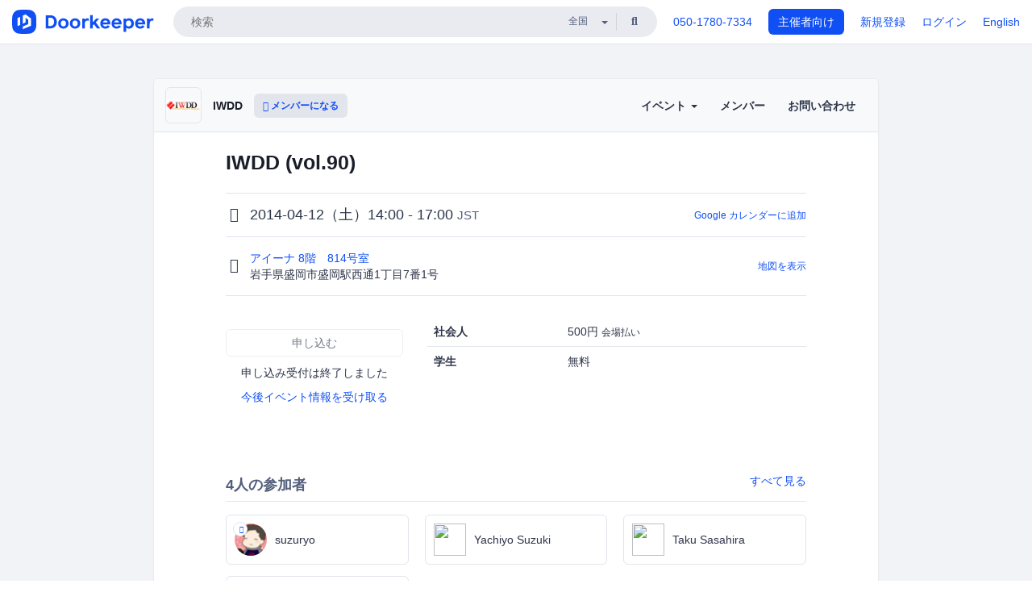

--- FILE ---
content_type: text/html; charset=utf-8
request_url: https://iwdd.doorkeeper.jp/events/9668
body_size: 10309
content:
<!DOCTYPE html>
<html lang='ja'>
<head>
<meta content='text/html;charset=UTF-8' http-equiv='content-type'>
<meta charset='utf-8'>
<meta content='IE=Edge,chrome=1' http-equiv='X-UA-Compatible'>
<meta content='width=device-width,initial-scale=1,maximum-scale=1,user-scalable=no' name='viewport'>
<meta content='telephone=no' name='format-detection'>
<meta content='195702240496602' property='fb:app_id'>
<title>
IWDD (vol.90) - IWDD
 | Doorkeeper
</title>
<link rel="icon" type="image/x-icon" href="https://doorkeeper.jp/assets/favicon-2e40be8f198ee3cb97dccbfbb3959374981ae0164d4f349e1787ff5f4c336af8.ico" />
<link href='https://iwdd.doorkeeper.jp/events/9668' rel='canonical'>
<script type='application/ld+json'>{"@context":"https://schema.org","@type":"Event","name":"IWDD (vol.90)","url":"https://iwdd.doorkeeper.jp/events/9668","startDate":"2014-04-12T14:00:00+09:00","endDate":"2014-04-12T17:00:00+09:00","eventAttendanceMode":"https://schema.org/OfflineEventAttendanceMode","description":"最近のWebに関連する、デザイン系＆技術系な話題をするIT系の勉強会です。\r\n\r\nなんと90回目！","offers":[{"@type":"Offer","availability":"https://schema.org/SoldOut","price":"500","priceCurrency":"JPY","url":"https://iwdd.doorkeeper.jp/events/9668","availabilityEnds":"2014-04-12T12:00:00+09:00","validFrom":"2014-03-08T19:02:06+09:00"},{"@type":"Offer","availability":"https://schema.org/SoldOut","price":"0","priceCurrency":"JPY","url":"https://iwdd.doorkeeper.jp/events/9668","availabilityEnds":"2014-04-12T12:00:00+09:00","validFrom":"2014-03-08T19:02:06+09:00"}],"organizer":{"url":"https://iwdd.doorkeeper.jp/","description":"* IWDDの申し込みページは https://iwdd.connpass.com/ に変更となりました。\r\n\r\n## IWDDとは\r\n\r\nIWDDは岩手で活動するWeb制作者のための情報交換コミュニティです。レベルは高く、内容は濃く、よりオープンに。\r\n\r\n2006年2月にスタートしました。毎月の勉強会・交流会の開催や、SNSでの活動、近隣県からの勉強会への相互参加など、その輪は大きく広が...","@type":"Organization","name":"IWDD"},"location":{"@type":"Place","name":"アイーナ 8階　814号室","address":"岩手県盛岡市盛岡駅西通1丁目7番1号"}}</script>
<meta content='IWDD (vol.90)' property='og:title'>
<meta content='activity' property='og:type'>
<meta content='https://doorkeeper.jp/rails/active_storage/representations/proxy/eyJfcmFpbHMiOnsibWVzc2FnZSI6IkJBaHBBK3BtQVE9PSIsImV4cCI6bnVsbCwicHVyIjoiYmxvYl9pZCJ9fQ==--48aab681e3ecef1219818142aadfc268189506b9/eyJfcmFpbHMiOnsibWVzc2FnZSI6IkJBaDdCem9MWm05eWJXRjBTU0lJWjJsbUJqb0dSVlE2RTNKbGMybDZaVjloYm1SZmNHRmtXd2RwQWNocEFjZz0iLCJleHAiOm51bGwsInB1ciI6InZhcmlhdGlvbiJ9fQ==--4111a363e160b17b053545671aa2f783db08ce46/s_logo.gif' property='og:image'>
<meta content='https://iwdd.doorkeeper.jp/events/9668' property='og:url'>
<meta content='IWDD' property='og:site_name'>
<meta name="twitter:card" content="summary">
<meta content='@doorkeeper_jp' name='twitter:site'>
<meta content='2014-04-12（土）14:00 - 17:00 最近のWebに関連する、デザイン系＆技術系な話題をするIT系の勉強会です。

なんと90回目！
' name='twitter:description'>
<meta content='2014-04-12（土）14:00 - 17:00 最近のWebに関連する、デザイン系＆技術系な話題をするIT系の勉強会です。

なんと90回目！
' property='og:description'>
<meta content='@iwdd' name='twitter:creator'>

<link rel="stylesheet" href="https://doorkeeper.jp/assets/fontawesome-6d53862a62d9076af1e6640213de3ab8114672a22f11aca4a0dd505304dea878.css" media="all" />
<link rel="stylesheet" href="https://doorkeeper.jp/assets/application-a7ca6442b36ff357134ea76775c81570b8873fe6fd80ba91fc22f78c56b3a689.css" media="all" />
<script src="https://doorkeeper.jp/assets/application-1c082e4d4428bb024ff379de01801b67c9e614217f5653cdf1dc3d215a8ac813.js"></script>
<script src="https://doorkeeper.jp/packs/js/app-774bc3e2b960369073bc.js" async="async"></script>
<link rel="stylesheet" href="https://doorkeeper.jp/packs/css/app-5989d222.css" async="async" media="screen" />
<meta name="csrf-param" content="authenticity_token" />
<meta name="csrf-token" content="XDu4Q3NgT/oK65Uq159a1EbbKFu8o+7wGY0UDovK7ar3dT4y++V0+mBy6OSfy7u0via6LjG/SFVdPK7/6L/8hQ==" />
<script async src="https://www.googletagmanager.com/gtag/js?id=UA-15834284-1"></script>
<script>
  window.dataLayer = window.dataLayer || [];
  function gtag(){dataLayer.push(arguments);}
  gtag('js', new Date());
  gtag('config', 'UA-15834284-1'); // Universal Analytics property.
 
    gtag('config', 'G-RCGBRG13Y4'); // Google Analytics 4 property.
  
    gtag('event', 'page_view', { 'send_to': '' });
</script>
<script async='' src='https://www.googletagmanager.com/gtag/js?id=G-RCGBRG13Y4'></script>
<script>
  window.dataLayer = window.dataLayer || []; 
  function gtag(){dataLayer.push(arguments);} 
  gtag('js', new Date()); 
  gtag('config', 'G-RCGBRG13Y4');
</script>
<script>
  (function(w,d,s,l,i) {
    w[l]=w[l]||[];
    w[l].push({'gtm.start': new Date().getTime(),event:'gtm.js'});
    var f=d.getElementsByTagName(s)[0],
    j=d.createElement(s),dl=l!='dataLayer'?'&l='+l:'';
    j.async=true;
    j.src='https://www.googletagmanager.com/gtm.js?id='+i+dl;
    f.parentNode.insertBefore(j,f);
  })(window,document,'script','dataLayer','GTM-PPDS423');
</script>

<link rel="preload" as="style" href="https://glass.io/integration/glass.min.css" onload="this.onload=null;this.rel='stylesheet'" />
<script>
  window.glassApiKey = 'eurZwW4nhD1V8etacAW83Att';
  var s = document.createElement("script");
  s.type = "text/javascript";
  s.async = true;
  s.src = "https://glass.io/integration/glass.min.js";
  function load() {
    Glass.init();
  }
  s.onload = load;
  document.head.appendChild(s);
</script>
<script type="text/javascript">!function(e,t,n){function a(){var e=t.getElementsByTagName("script")[0],n=t.createElement("script");n.type="text/javascript",n.async=!0,n.src="https://beacon-v2.helpscout.net",e.parentNode.insertBefore(n,e)}if(e.Beacon=n=function(t,n,a){e.Beacon.readyQueue.push({method:t,options:n,data:a})},n.readyQueue=[],"complete"===t.readyState)return a();e.attachEvent?e.attachEvent("onload",a):e.addEventListener("load",a,!1)}(window,document,window.Beacon||function(){});</script>
<script type="text/javascript">
  window.Beacon('init', '9329d34b-d6c4-4abc-8115-ed0066b505cb')
</script>

<script>
//<![CDATA[
      (function(e,b){if(!b.__SV){var a,f,i,g;window.mixpanel=b;a=e.createElement("script");
      a.type="text/javascript";a.async=!0;a.src=("https:"===e.location.protocol?"https:":"http:")+
      '//cdn.mxpnl.com/libs/mixpanel-2.2.min.js';f=e.getElementsByTagName("script")[0];
      f.parentNode.insertBefore(a,f);b._i=[];b.init=function(a,e,d){function f(b,h){
      var a=h.split(".");2==a.length&&(b=b[a[0]],h=a[1]);b[h]=function(){b.push([h].concat(
      Array.prototype.slice.call(arguments,0)))}}var c=b;"undefined"!==typeof d?c=b[d]=[]:
      d="mixpanel";c.people=c.people||[];c.toString=function(b){var a="mixpanel";"mixpanel"!==d&&(a+="."+d);
      b||(a+=" (stub)");return a};c.people.toString=function(){return c.toString(1)+".people (stub)"};
      i="disable track track_pageview track_links track_forms register register_once alias unregister identify name_tag set_config people.set people.set_once people.increment people.append people.track_charge people.clear_charges people.delete_user".split(" ");
      for(g=0;g<i.length;g++)f(c,i[g]); b._i.push([a,e,d])};b.__SV=1.2}})(document,window.mixpanel||[]);
      mixpanel.init("2d0a9fadc66f322337b0428d60907db5");

//]]>
</script></head>
<body>
<!-- Google Tag Manager (noscript) -->
<noscript>
<iframe height='0' src='https://www.googletagmanager.com/ns.html?id=GTM-PPDS423' style='display:none;visibility:hidden' width='0'></iframe>
</noscript>
<!-- End Google Tag Manager (noscript) -->

<header class='app-header'>
<div class='app-header-inner'>
<div class='app-header-brand'>
<a class="doorkeeper" href="https://www.doorkeeper.jp/"><img alt="Doorkeeper" src="https://doorkeeper.jp/assets/logo-966182d4b3e6dab86edb746a9f7681769fc3928fc73b2776bbf36e3bc18d2674.svg" /></a>
</div>
<div class='app-header-search'>
<form class="search-form form" role="search" action="https://www.doorkeeper.jp/events" accept-charset="UTF-8" method="get">
<div class='search-compact'>
<div class='search-compact-inner'>
<input type="text" name="q" id="q" value="" class="search-compact-field" placeholder="検索" />
<div class='search-compact-location'>
<select name="prefecture_id" id="prefecture_id" class="search-compact-dropdown"><option value="">全国</option><option value="hokkaido">北海道</option>
<option value="aomori">青森</option>
<option value="iwate">岩手</option>
<option value="miyagi">宮城</option>
<option value="akita">秋田</option>
<option value="yamagata">山形</option>
<option value="fukushima">福島</option>
<option value="ibaraki">茨城</option>
<option value="tochigi">栃木</option>
<option value="gunma">群馬</option>
<option value="saitama">埼玉</option>
<option value="chiba">千葉</option>
<option value="tokyo">東京</option>
<option value="kanagawa">神奈川</option>
<option value="niigata">新潟</option>
<option value="toyama">富山</option>
<option value="ishikawa">石川</option>
<option value="fukui">福井</option>
<option value="yamanashi">山梨</option>
<option value="nagano">長野</option>
<option value="gifu">岐阜</option>
<option value="shizuoka">静岡</option>
<option value="aichi">愛知</option>
<option value="mie">三重</option>
<option value="shiga">滋賀</option>
<option value="kyoto">京都</option>
<option value="osaka">大阪</option>
<option value="hyogo">兵庫</option>
<option value="nara">奈良</option>
<option value="wakayama">和歌山</option>
<option value="tottori">鳥取</option>
<option value="shimane">島根</option>
<option value="okayama">岡山</option>
<option value="hiroshima">広島</option>
<option value="yamaguchi">山口</option>
<option value="tokushima">徳島</option>
<option value="kagawa">香川</option>
<option value="ehime">愛媛</option>
<option value="kochi">高知</option>
<option value="fukuoka">福岡</option>
<option value="saga">佐賀</option>
<option value="nagasaki">長崎</option>
<option value="kumamoto">熊本</option>
<option value="oita">大分</option>
<option value="miyazaki">宮崎</option>
<option value="kagoshima">鹿児島</option>
<option value="okinawa">沖縄</option></select>
</div>
<div class='search-compact-submit'>
<button type="submit" class="search-compact-btn"><i class="fas fa-search"></i></button>
</div>
</div>
</div>
</form>


</div>
<div class='app-header-nav'>
<nav class='app-header-nav-list'>
<div class='app-header-nav-item'><a href="tel:8105017807334">050-1780-7334</a></div>
<div class='app-header-nav-item hidden-xxs'><a class="btn btn-primary btn-block" href="https://www.doorkeeper.jp/organizers?locale=ja">主催者向け</a></div>
<div class='app-header-nav-item hidden-xxs'><a href="https://manage.doorkeeper.jp/user/sign_up?continue=https%3A%2F%2Fiwdd.doorkeeper.jp%2Fevents%2F9668">新規登録</a></div>
<div class='app-header-nav-item'><a href="https://manage.doorkeeper.jp/user/sign_in?continue=https%3A%2F%2Fiwdd.doorkeeper.jp%2Fevents%2F9668">ログイン</a></div>
<div class='app-header-nav-item hidden-xxs'><a rel="nofollow" href="https://iwdd.doorkeeper.jp/events/9668?locale=en&amp;switch_locale=true">English</a></div>
<div class='app-header-search-mobile' style='margin-right: 0; margin-left: 20px;'>
<button id='mobile-search-btn'>
<i class="fas fa-search search-icon"></i>
<i class="fas fa-times close-icon"></i>
</button>
</div>
</nav>
</div>
</div>
</header>


<div class='content client-full-width'>
<div class='client-container'>
<div class='community-page'>
<div class='community-header'>
<div class='community-header-inner'>
<div class='community-header-info'>
<div class='community-profile-picture'>
<a href="/"><img alt="IWDD" src="https://doorkeeper.jp/rails/active_storage/representations/proxy/eyJfcmFpbHMiOnsibWVzc2FnZSI6IkJBaHBBK3BtQVE9PSIsImV4cCI6bnVsbCwicHVyIjoiYmxvYl9pZCJ9fQ==--48aab681e3ecef1219818142aadfc268189506b9/eyJfcmFpbHMiOnsibWVzc2FnZSI6IkJBaDdCem9MWm05eWJXRjBTU0lJWjJsbUJqb0dSVlE2RTNKbGMybDZaVjloYm1SZmNHRmtXd2RwQWNocEFjZz0iLCJleHAiOm51bGwsInB1ciI6InZhcmlhdGlvbiJ9fQ==--4111a363e160b17b053545671aa2f783db08ce46/s_logo.gif" /></a>
</div>
<h4 class='community-title'>
<a href="/">IWDD</a>
</h4>
<a class='visible-sm visible-xs btn btn-add-community' data-toggle='collapse' href='#community-nav'>
<i class="fas fa-bars"></i>
</a>
<a class="btn btn-sm btn-add-community hidden-sm hidden-xs" href="/member/new"><i class="fas fa-plus"></i> メンバーになる</a>
</div>
<ul class='community-nav collapse' id='community-nav'>
<li class='community-nav-item visible-sm visible-xs'>
<a class="community-nav-link" href="/member/new">メンバーになる</a>
</li>
<li class='community-nav-item hidden-xs hidden-sm'>
<div class='dropdown'>
<a class='dropdown-toggle community-nav-link' data-toggle='dropdown' href='#' id='eventsDropdown'>
イベント
<span class='caret'></span>
</a>
<ul class='dropdown-menu'>
<li><a class="community-nav-link" href="/events/upcoming">開催予定イベント</a></li>
<li><a class="community-nav-link" href="/events/past">過去のイベント</a></li>
</ul>
</div>
</li>
<li class='visible-xs visible-sm community-nav-item'><a class="community-nav-link" href="/events/upcoming">開催予定イベント</a></li>
<li class='visible-xs visible-sm community-nav-item'><a class="community-nav-link" href="/events/past">過去のイベント</a></li>
<li class='community-nav-item'>
<a class="community-nav-link" href="/members">メンバー</a>
</li>
<li class='community-nav-item'>
<a class="community-nav-link" href="/contact/new?event_id=9668">お問い合わせ
</a></li>
</ul>
</div>
</div>


<div class='community-content'>

<div class='community-container community-content-title-wrap'>
<h1 class='community-content-title'>IWDD (vol.90)</h1>
<div class='community-event-info-wrap'>
<div class='community-event-info-label'>
<i class="far fa-clock"></i>
</div>
<div class='community-event-info-content'>
<date class='community-event-info-date'>
2014-04-12（土）14:00 - 17:00
<small class='text-muted'>JST</small>
</date>
<div class='community-event-info-action'><a href="https://www.google.com/calendar/event?action=TEMPLATE&amp;text=IWDD+%28vol.90%29&amp;details=https%3A%2F%2Fiwdd.doorkeeper.jp%2Fevents%2F9668&amp;dates=20140412T050000Z%2F20140412T080000Z&amp;location=%E5%B2%A9%E6%89%8B%E7%9C%8C%E7%9B%9B%E5%B2%A1%E5%B8%82%E7%9B%9B%E5%B2%A1%E9%A7%85%E8%A5%BF%E9%80%9A1%E4%B8%81%E7%9B%AE7%E7%95%AA1%E5%8F%B7&amp;trp=true&amp;sprop=website:https%3A%2F%2Fiwdd.doorkeeper.jp%2F&amp;sprop=name:IWDD+%28Doorkeeper%29">Google カレンダーに追加</a></div>
</div>
</div>
<div class='community-event-info-wrap'>
<div class='community-event-info-label'>
<i class="fas fa-map-marker-alt"></i>
</div>
<div class='community-event-info-content'>
<div>
<p class='community-event-venue-name'>
<a href="http://www.aiina.jp">アイーナ 8階　814号室
<i class="fas fa-external-link"></i>
</a></p>
<p class='community-event-venue-map'>
<span>岩手県盛岡市盛岡駅西通1丁目7番1号</span>
</p>
</div>
<div class='community-event-info-action'><a href="#google-map">地図を表示</a></div>
</div>
</div>
</div>
<div class='community-container'>
<div class='community-event-ticket'>

<div class='row'>
<div class='col-md-4' style='padding-top: 25px; padding-bottom: 25px'>
<span class='btn btn-default btn-block disabled'>申し込む</span>
<div class='text-center' style='margin-top: 10px;'>
<p>申し込み受付は終了しました</p>
<p><a href="/member/new">今後イベント情報を受け取る</a></p>
</div>



</div>
<div class='col-md-8 client-event-ticket'>
<table class='table'>
<tbody>
<tr>
<th class='ticket-type-description'>社会人</th>
<td class='ticket-type-admission-type'>
500円
<span class='small'>会場払い</span>
</td>
</tr>
<tr>
<th class='ticket-type-description'>学生</th>
<td class='ticket-type-admission-type'>
無料
</td>
</tr>
</tbody>
</table>

</div>
</div>
</div>
<div class='community-event-participants'>
<div class='community-section-title-wrap'>
<h4 class='community-section-title'>4人の参加者</h4>
<a class="participant-to-full-list community-section-title-push" href="/events/9668/participants">すべて見る
</a></div>
<div class='member-list member-list-inline'>
<div class='member-list-item'>
<a class="member" href="https://www.doorkeeper.jp/users/j33xzqffp8ioe9x2t2ek9dbkaa7umv"><div class='badge-wrap'>
<img class="user-avatar lazy" data-src="https://doorkeeper.jp/rails/active_storage/representations/proxy/eyJfcmFpbHMiOnsibWVzc2FnZSI6IkJBaHBBNTJuQWc9PSIsImV4cCI6bnVsbCwicHVyIjoiYmxvYl9pZCJ9fQ==--2392dcb725e18018e35389c2f82b39acc5a0d963/eyJfcmFpbHMiOnsibWVzc2FnZSI6IkJBaDdCem9MWm05eWJXRjBTU0lKYW5CbFp3WTZCa1ZVT2hOeVpYTnBlbVZmZEc5ZlptbHNiRnNIYVFLUUFXa0NrQUU9IiwiZXhwIjpudWxsLCJwdXIiOiJ2YXJpYXRpb24ifX0=--a5aaf59f4bfaf624719eb5f2153eba73482c0716/09d8154b129a08e676f22314eae840a7_normal.jpeg" src="[data-uri]" width="50" height="50" />
<div class='organizer-badge' data-toggle='tooltip' title='主催者'>
<i class="fas fa-crown"></i>
</div>
</div>
<div class='member-body'>
<div class='member-name'>
<span>suzuryo</span>
</div>
</div>
</a></div>
<div class='member-list-item'>
<a class="member" href="https://www.doorkeeper.jp/users/ca0c4h30wfvwrdt3bjsooj23oynulb"><div class='badge-wrap'>
<img class="user-avatar lazy" data-src="https://graph.facebook.com/v8.0/1823225702/picture" src="[data-uri]" width="50" height="50" />
</div>
<div class='member-body'>
<div class='member-name'>
<span>Yachiyo Suzuki</span>
</div>
</div>
</a></div>
<div class='member-list-item'>
<a class="member" href="https://www.doorkeeper.jp/users/qvoss9wxv61enfhi8tikhgkyt90e7t"><div class='badge-wrap'>
<img class="user-avatar lazy" data-src="https://graph.facebook.com/100002847621974/picture" src="[data-uri]" width="50" height="50" />
</div>
<div class='member-body'>
<div class='member-name'>
<span>Taku Sasahira</span>
</div>
</div>
</a></div>

<div class='member-list-item'>
<div class='member'>
<div class='user-avatar' style='flex: 0; margin-right:0'></div>
<div class='member-body'>
<div class='text-center text-muted'>1人のアカウント非公開の参加者</div>
</div>
</div>
</div>

</div>

</div>
</div>
<div class='community-container community-event-description'>
<h4 class='community-section-title'>詳細</h4>
<div class='processed-markdown'><p>最近のWebに関連する、デザイン系＆技術系な話題をするIT系の勉強会です。</p>

<p>なんと90回目！</p>
</div>
<div class='btn-group' style='margin-top: 2em;'>
<a class="btn btn-subtle btn-sm" data-click-track="Share event" data-click-track-properties="{&quot;network&quot;:&quot;facebook&quot;,&quot;location&quot;:&quot;event_page&quot;}" href="https://www.facebook.com/dialog/share?app_id=195702240496602&amp;display=page&amp;href=https%3A%2F%2Fiwdd.doorkeeper.jp%2Fevents%2F9668&amp;redirect_uri=https%3A%2F%2Fmanage.doorkeeper.jp%2Fgroups%2Fiwdd%2Fevents%2F9668"><i class="fab fa-facebook"></i> シェア</a>
<a class="btn btn-subtle btn-sm" target="_blank" data-click-track="Share event" data-click-track-properties="{&quot;network&quot;:&quot;twitter&quot;,&quot;location&quot;:&quot;event_page&quot;}" href="https://twitter.com/intent/tweet?hashtags=iwdd90&amp;related=doorkeeper_jp%3A%E3%82%A4%E3%83%99%E3%83%B3%E3%83%88%E3%83%BB%E3%82%B3%E3%83%9F%E3%83%A5%E3%83%8B%E3%83%86%E3%82%A3%E9%81%8B%E5%96%B6&amp;text=IWDD+%28vol.90%29&amp;url=https%3A%2F%2Fiwdd.doorkeeper.jp%2Fevents%2F9668&amp;via=iwdd"><i class="fab fa-twitter"></i> ツイート</a>
</div>
<div id='comments'><a href="/events/9668/comments">コメント</a></div>
</div>
<div id='google-map'><iframe src="https://www.google.com/maps/embed/v1/place?key=AIzaSyBYcD12d9VzahPvojgYz9Zc9EN2rmumnFY&amp;language=ja&amp;q=%E3%82%A2%E3%82%A4%E3%83%BC%E3%83%8A+8%E9%9A%8E%E3%80%80814%E5%8F%B7%E5%AE%A4%2C%E5%B2%A9%E6%89%8B%E7%9C%8C%E7%9B%9B%E5%B2%A1%E5%B8%82%E7%9B%9B%E5%B2%A1%E9%A7%85%E8%A5%BF%E9%80%9A1%E4%B8%81%E7%9B%AE7%E7%95%AA1%E5%8F%B7" height="360" width="100%" frameborder="0" style="border:0"></iframe></div>

<div class='community-event-about'>
<div class='community-container'>
<h4 class='community-section-title'>
コミュニティについて
</h4>
<div class='community-event-about-wrap'>
<div class='community-profile-picture large'>
<a href="/"><img alt="IWDD" src="https://doorkeeper.jp/rails/active_storage/representations/proxy/eyJfcmFpbHMiOnsibWVzc2FnZSI6IkJBaHBBK3BtQVE9PSIsImV4cCI6bnVsbCwicHVyIjoiYmxvYl9pZCJ9fQ==--48aab681e3ecef1219818142aadfc268189506b9/eyJfcmFpbHMiOnsibWVzc2FnZSI6IkJBaDdCem9MWm05eWJXRjBTU0lJWjJsbUJqb0dSVlE2RTNKbGMybDZaVjloYm1SZmNHRmtXd2RwQWNocEFjZz0iLCJleHAiOm51bGwsInB1ciI6InZhcmlhdGlvbiJ9fQ==--4111a363e160b17b053545671aa2f783db08ce46/s_logo.gif" /></a>
</div>
<div class='community-profile-info'>
<h3 class='community-title'>
IWDD
</h3>
<div class='community-metadata-group'>
<ul class='community-metadata-list'>
<li class='community-metadata-list-item'>
<a class="label community-members-count" href="/members">60人</a>
</li>
<li class='community-metadata-list-item'>
<a class="label label-link" href="https://www.doorkeeper.jp/prefectures/iwate">岩手</a>
</li>
<li class='community-metadata-list-item'>
<a class="label label-link" href="https://www.doorkeeper.jp/topics/ruby">Ruby</a>
</li>
<li class='community-metadata-list-item'>
<a class="label label-link" href="https://www.doorkeeper.jp/topics/php">PHP</a>
</li>
<li class='community-metadata-list-item'>
<a class="label label-link" href="https://www.doorkeeper.jp/topics/design">デザイン</a>
</li>
<li class='community-metadata-list-item'>
<a class="label label-link" href="https://www.doorkeeper.jp/topics/ruby-on-rails">Ruby on Rails</a>
</li>
<li class='community-metadata-list-item'>
<a class="label label-link" href="https://www.doorkeeper.jp/topics/javascript">JavaScript</a>
</li>
</ul>
</div>
<p class='community-description'>

IWDDの申し込みページは https://iwdd.connpass.com/ に変更となりました。


IWDDとは

IWDDは岩手で活動するWeb制作者のための情報交換コミュニティです。レベルは高く、内容は濃く、よりオープンに。

2006年2月にスタートしました。毎月の勉強会・交流会の開催や、SNSでの活動、近隣県からの勉強会への相互参加など、その輪は大きく広がっています。

岩...</p>
<a class="btn btn-primary" href="/member/new"><i class="fas fa-plus"></i>
メンバーになる
</a></div>
</div>
</div>
</div>


</div>
</div>
</div>
</div>

<footer class='app-footer compact-footer'>
<div class='app-footer-inner'>
<div class='app-footer-block'>
<ul>
<li><a href="/contact/new?event_id=9668">主催者にお問い合わせ</a></li>
<li><a href="https://support.doorkeeper.jp/collection/5-collection">ヘルプ</a></li>
<li><a href="https://www.doorkeeper.jp/terms">利用規約</a></li>
<li><a href="https://www.doorkeeper.jp/privacy">プライバシーポリシー</a></li>
<li><a href="https://www.doorkeeper.jp/report_copyright_infringment">著作権侵害の報告について</a></li>
<li><a rel="nofollow" href="?locale=en&amp;switch_locale=true">English</a></li>
</ul>
Powered by
<a href="https://www.doorkeeper.jp/">Doorkeeper</a>
</div>
</div>
</footer>

<div id='jstemplates'></div>

<div class='modal fade' id='modal_overlay' role='dialog' tabindex='-1'>
<div class='modal-dialog'>
<div class='modal-content'>
<div class='unloaded-state'>
<div class="modal-header"><button type="button" class="close" data-dismiss="modal" aria-label="Close"><span aria-hidden="true">&times;</span></button><h4 class="modal-title">送信中...</h4></div>
<div class='modal-body'>
<div class='text-center'>
<i class="fas fa-sync fa-spin fa-4x"></i>
</div>
</div>
<div class='modal-footer'>
<a class='btn btn-default' data-dismiss='modal' href='#'>閉じる</a>
</div>
</div>
<div class='loaded-state'></div>
</div>
</div>
</div>

<script>
  mixpanel.register_once({
    'First URL': 'https://iwdd.doorkeeper.jp/events/9668'
  });
</script>
<script>
//<![CDATA[
mixpanel.track("Public Event Page", {"locale":"ja","user_signed_in":false,"group_subdomain":"iwdd","group_id":2361,"event_id":9668,"published":true,"title_length":13,"description_length":51,"banner_present":false,"show_members":true,"registered_count":4,"event_full":false,"show_map":true,"venue_name_length":13,"address_length":18});
//]]>
</script></body>
</html>

